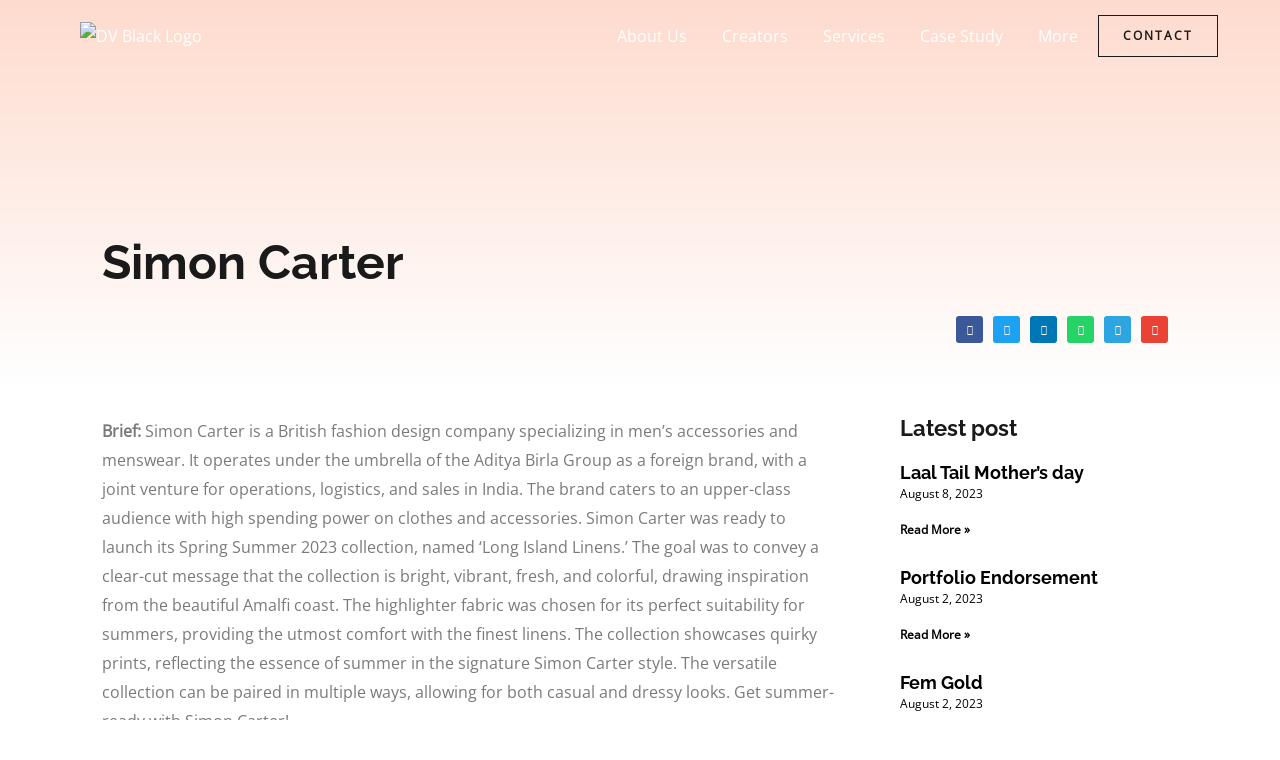

--- FILE ---
content_type: text/css
request_url: https://www.digitalvibes.io/wp-content/litespeed/css/3d2e8d41b08e619dab722078d0ed4dde.css?ver=ba7ee
body_size: 374
content:
.elementor-3856 .elementor-element.elementor-element-7463d37>.elementor-container>.elementor-column>.elementor-widget-wrap{align-content:center;align-items:center}.elementor-3856 .elementor-element.elementor-element-7463d37>.elementor-background-overlay{background-color:#FFF0;opacity:.5;transition:background 0.3s,border-radius 0.3s,opacity 0.3s}.elementor-3856 .elementor-element.elementor-element-7463d37{transition:background 0.3s,border 0.3s,border-radius 0.3s,box-shadow 0.3s;margin-top:0%;margin-bottom:-7%;z-index:9}.elementor-3856 .elementor-element.elementor-element-516e6dd{text-align:left;width:var(--container-widget-width,107.84%);max-width:107.84%;--container-widget-width:107.84%;--container-widget-flex-grow:0}.elementor-3856 .elementor-element.elementor-element-e45246a .elementor-menu-toggle{margin:0 auto}.elementor-3856 .elementor-element.elementor-element-e45246a .e--pointer-framed .elementor-item:before{border-width:1px}.elementor-3856 .elementor-element.elementor-element-e45246a .e--pointer-framed.e--animation-draw .elementor-item:before{border-width:0 0 1px 1px}.elementor-3856 .elementor-element.elementor-element-e45246a .e--pointer-framed.e--animation-draw .elementor-item:after{border-width:1px 1px 0 0}.elementor-3856 .elementor-element.elementor-element-e45246a .e--pointer-framed.e--animation-corners .elementor-item:before{border-width:1px 0 0 1px}.elementor-3856 .elementor-element.elementor-element-e45246a .e--pointer-framed.e--animation-corners .elementor-item:after{border-width:0 1px 1px 0}.elementor-3856 .elementor-element.elementor-element-e45246a .e--pointer-underline .elementor-item:after,.elementor-3856 .elementor-element.elementor-element-e45246a .e--pointer-overline .elementor-item:before,.elementor-3856 .elementor-element.elementor-element-e45246a .e--pointer-double-line .elementor-item:before,.elementor-3856 .elementor-element.elementor-element-e45246a .e--pointer-double-line .elementor-item:after{height:1px}.elementor-3856 .elementor-element.elementor-element-e45246a .elementor-nav-menu--main .elementor-item{padding-left:0;padding-right:0;padding-top:16px;padding-bottom:16px}.elementor-3856 .elementor-element.elementor-element-e45246a{--e-nav-menu-horizontal-menu-item-margin:calc( 35px / 2 );width:var(--container-widget-width,100%);max-width:100%;--container-widget-width:100%;--container-widget-flex-grow:0}.elementor-3856 .elementor-element.elementor-element-e45246a .elementor-nav-menu--main:not(.elementor-nav-menu--layout-horizontal) .elementor-nav-menu>li:not(:last-child){margin-bottom:35px}.elementor-3856 .elementor-element.elementor-element-e45246a .elementor-nav-menu--dropdown{border-radius:10px 10px 10px 10px}.elementor-3856 .elementor-element.elementor-element-e45246a .elementor-nav-menu--dropdown li:first-child a{border-top-left-radius:10px;border-top-right-radius:10px}.elementor-3856 .elementor-element.elementor-element-e45246a .elementor-nav-menu--dropdown li:last-child a{border-bottom-right-radius:10px;border-bottom-left-radius:10px}.elementor-3856 .elementor-element.elementor-element-e45246a .elementor-nav-menu--main .elementor-nav-menu--dropdown,.elementor-3856 .elementor-element.elementor-element-e45246a .elementor-nav-menu__container.elementor-nav-menu--dropdown{box-shadow:0 0 30px 0 rgb(0 0 0 / .1)}.elementor-3856 .elementor-element.elementor-element-601f7c4 .elementor-button{background-color:#fff0;border-style:solid;border-width:1px 1px 1px 1px}@media(min-width:768px){.elementor-3856 .elementor-element.elementor-element-ca8f00f{width:19.77%}.elementor-3856 .elementor-element.elementor-element-e4dc00f{width:69.563%}.elementor-3856 .elementor-element.elementor-element-a26cd74{width:10%}}@media(max-width:1024px) and (min-width:768px){.elementor-3856 .elementor-element.elementor-element-ca8f00f{width:73%}.elementor-3856 .elementor-element.elementor-element-e4dc00f{width:10%}.elementor-3856 .elementor-element.elementor-element-a26cd74{width:17%}}@media(max-width:1024px){.elementor-3856 .elementor-element.elementor-element-7463d37{margin-top:0em;margin-bottom:-7em}.elementor-3856 .elementor-element.elementor-element-e45246a{--nav-menu-icon-size:28px}}@media(max-width:767px){.elementor-3856 .elementor-element.elementor-element-ca8f00f{width:80%}.elementor-3856 .elementor-element.elementor-element-516e6dd{width:var(--container-widget-width,122.391px);max-width:122.391px;--container-widget-width:122.391px;--container-widget-flex-grow:0}.elementor-3856 .elementor-element.elementor-element-e4dc00f{width:20%}.elementor-3856 .elementor-element.elementor-element-e45246a{--nav-menu-icon-size:28px}}

--- FILE ---
content_type: text/css
request_url: https://www.digitalvibes.io/wp-content/litespeed/css/e2cd5ff687bda10721ac075c6a7b13b0.css?ver=c96c2
body_size: 369
content:
.elementor-3805 .elementor-element.elementor-element-963ce34>.elementor-container>.elementor-column>.elementor-widget-wrap{align-content:center;align-items:center}.elementor-3805 .elementor-element.elementor-element-963ce34:not(.elementor-motion-effects-element-type-background),.elementor-3805 .elementor-element.elementor-element-963ce34>.elementor-motion-effects-container>.elementor-motion-effects-layer{background-color:#000}.elementor-3805 .elementor-element.elementor-element-963ce34{transition:background 0.3s,border 0.3s,border-radius 0.3s,box-shadow 0.3s;padding:3em 0em 2em 0em}.elementor-3805 .elementor-element.elementor-element-963ce34>.elementor-background-overlay{transition:background 0.3s,border-radius 0.3s,opacity 0.3s}.elementor-3805 .elementor-element.elementor-element-8283d75>.elementor-container>.elementor-column>.elementor-widget-wrap{align-content:center;align-items:center}.elementor-3805 .elementor-element.elementor-element-310544b .elementor-icon-list-items:not(.elementor-inline-items) .elementor-icon-list-item:not(:last-child){padding-bottom:calc(21px/2)}.elementor-3805 .elementor-element.elementor-element-310544b .elementor-icon-list-items:not(.elementor-inline-items) .elementor-icon-list-item:not(:first-child){margin-top:calc(21px/2)}.elementor-3805 .elementor-element.elementor-element-310544b .elementor-icon-list-items.elementor-inline-items .elementor-icon-list-item{margin-right:calc(21px/2);margin-left:calc(21px/2)}.elementor-3805 .elementor-element.elementor-element-310544b .elementor-icon-list-items.elementor-inline-items{margin-right:calc(-21px/2);margin-left:calc(-21px/2)}body.rtl .elementor-3805 .elementor-element.elementor-element-310544b .elementor-icon-list-items.elementor-inline-items .elementor-icon-list-item:after{left:calc(-21px/2)}body:not(.rtl) .elementor-3805 .elementor-element.elementor-element-310544b .elementor-icon-list-items.elementor-inline-items .elementor-icon-list-item:after{right:calc(-21px/2)}.elementor-3805 .elementor-element.elementor-element-310544b .elementor-icon-list-icon i{color:#FD4401;transition:color 0.3s}.elementor-3805 .elementor-element.elementor-element-310544b .elementor-icon-list-icon svg{fill:#FD4401;transition:fill 0.3s}.elementor-3805 .elementor-element.elementor-element-310544b{--e-icon-list-icon-size:14px;--icon-vertical-offset:0px}.elementor-3805 .elementor-element.elementor-element-310544b .elementor-icon-list-text{transition:color 0.3s}.elementor-3805 .elementor-element.elementor-element-bd4b62c{--divider-border-style:solid;--divider-border-width:1px}.elementor-3805 .elementor-element.elementor-element-bd4b62c .elementor-divider-separator{width:100%}.elementor-3805 .elementor-element.elementor-element-bd4b62c .elementor-divider{padding-block-start:0;padding-block-end:0}.elementor-3805 .elementor-element.elementor-element-52c53db{text-align:left}.elementor-3805 .elementor-element.elementor-element-52c53db .elementor-heading-title{color:#FFF}.elementor-3805 .elementor-element.elementor-element-c73c81f{--grid-template-columns:repeat(0, auto);--icon-size:14px;--grid-column-gap:5px;--grid-row-gap:0px}.elementor-3805 .elementor-element.elementor-element-c73c81f .elementor-widget-container{text-align:right}.elementor-3805 .elementor-element.elementor-element-c73c81f .elementor-social-icon{background-color:#fff0}.elementor-3805 .elementor-element.elementor-element-4c4fdf3{--divider-border-style:solid;--divider-border-width:1px}.elementor-3805 .elementor-element.elementor-element-4c4fdf3 .elementor-divider-separator{width:100%}.elementor-3805 .elementor-element.elementor-element-4c4fdf3 .elementor-divider{padding-block-start:0;padding-block-end:0}.elementor-3805 .elementor-element.elementor-element-56264fb .elementor-icon-list-items:not(.elementor-inline-items) .elementor-icon-list-item:not(:last-child){padding-bottom:calc(21px/2)}.elementor-3805 .elementor-element.elementor-element-56264fb .elementor-icon-list-items:not(.elementor-inline-items) .elementor-icon-list-item:not(:first-child){margin-top:calc(21px/2)}.elementor-3805 .elementor-element.elementor-element-56264fb .elementor-icon-list-items.elementor-inline-items .elementor-icon-list-item{margin-right:calc(21px/2);margin-left:calc(21px/2)}.elementor-3805 .elementor-element.elementor-element-56264fb .elementor-icon-list-items.elementor-inline-items{margin-right:calc(-21px/2);margin-left:calc(-21px/2)}body.rtl .elementor-3805 .elementor-element.elementor-element-56264fb .elementor-icon-list-items.elementor-inline-items .elementor-icon-list-item:after{left:calc(-21px/2)}body:not(.rtl) .elementor-3805 .elementor-element.elementor-element-56264fb .elementor-icon-list-items.elementor-inline-items .elementor-icon-list-item:after{right:calc(-21px/2)}.elementor-3805 .elementor-element.elementor-element-56264fb .elementor-icon-list-icon i{transition:color 0.3s}.elementor-3805 .elementor-element.elementor-element-56264fb .elementor-icon-list-icon svg{transition:fill 0.3s}.elementor-3805 .elementor-element.elementor-element-56264fb{--e-icon-list-icon-size:14px;--icon-vertical-offset:0px}.elementor-3805 .elementor-element.elementor-element-56264fb .elementor-icon-list-text{transition:color 0.3s}@media(max-width:1024px){.elementor-3805 .elementor-element.elementor-element-963ce34{padding:2em 2em 1em 2em}.elementor-3805 .elementor-element.elementor-element-52c53db{text-align:center}.elementor-3805 .elementor-element.elementor-element-c73c81f .elementor-widget-container{text-align:center}}@media(max-width:767px){.elementor-3805 .elementor-element.elementor-element-963ce34{padding:2em 0em 1em 0em}}@media(min-width:768px){.elementor-3805 .elementor-element.elementor-element-bce365d{width:60%}.elementor-3805 .elementor-element.elementor-element-e91c6fa{width:70%}.elementor-3805 .elementor-element.elementor-element-e91e9e0{width:30%}.elementor-3805 .elementor-element.elementor-element-126bb7a{width:40%}}@media(max-width:1024px) and (min-width:768px){.elementor-3805 .elementor-element.elementor-element-bce365d{width:100%}.elementor-3805 .elementor-element.elementor-element-e91c6fa{width:100%}.elementor-3805 .elementor-element.elementor-element-e91e9e0{width:100%}.elementor-3805 .elementor-element.elementor-element-126bb7a{width:100%}}

--- FILE ---
content_type: text/css
request_url: https://www.digitalvibes.io/wp-content/litespeed/css/3be64a58fd2e6aa7d9f503e30cf410ca.css?ver=a0c09
body_size: 518
content:
.elementor-3952 .elementor-element.elementor-element-7607d3bf:not(.elementor-motion-effects-element-type-background),.elementor-3952 .elementor-element.elementor-element-7607d3bf>.elementor-motion-effects-container>.elementor-motion-effects-layer{background-image:url(https://www.digitalvibes.io/wp-content/uploads/2023/04/bg_header_6.png);background-position:top right;background-repeat:no-repeat;background-size:55% auto}.elementor-3952 .elementor-element.elementor-element-7607d3bf>.elementor-background-overlay{background-color:#fff0;background-image:linear-gradient(180deg,#FD4401 0%,#FFFFFF 100%);opacity:.2;transition:background 0.3s,border-radius 0.3s,opacity 0.3s}.elementor-3952 .elementor-element.elementor-element-7607d3bf{transition:background 0.3s,border 0.3s,border-radius 0.3s,box-shadow 0.3s;padding:14em 0em 0em 0em}.elementor-3952 .elementor-element.elementor-element-116d193a>.elementor-element-populated{padding:2em 2em 2em 2em}.elementor-3952 .elementor-element.elementor-element-9492327>.elementor-container>.elementor-column>.elementor-widget-wrap{align-content:center;align-items:center}.elementor-3952 .elementor-element.elementor-element-67369459{--alignment:right;--grid-side-margin:10px;--grid-column-gap:10px;--grid-row-gap:10px;--grid-bottom-margin:10px}.elementor-3952 .elementor-element.elementor-element-67369459 .elementor-share-btn{font-size:calc(0.6px * 10)}.elementor-3952 .elementor-element.elementor-element-2ae9a6f4{margin-top:0;margin-bottom:0;padding:0em 0em 0em 0em}.elementor-3952 .elementor-element.elementor-element-5843315f>.elementor-element-populated{padding:2em 2em 2em 2em}.elementor-3952 .elementor-element.elementor-element-b3a706f{--divider-border-style:solid;--divider-border-width:1px}.elementor-3952 .elementor-element.elementor-element-b3a706f .elementor-divider-separator{width:100%}.elementor-3952 .elementor-element.elementor-element-b3a706f .elementor-divider{padding-block-start:15px;padding-block-end:15px}.elementor-3952 .elementor-element.elementor-element-11e6858c>.elementor-element-populated{padding:2em 2em 2em 2em}.elementor-3952 .elementor-element.elementor-element-58a41fd3 .elementor-posts-container .elementor-post__thumbnail{padding-bottom:calc(1 * 100%)}.elementor-3952 .elementor-element.elementor-element-58a41fd3:after{content:"1"}.elementor-3952 .elementor-element.elementor-element-58a41fd3 .elementor-post__thumbnail__link{width:25%}.elementor-3952 .elementor-element.elementor-element-58a41fd3{--grid-column-gap:21px;--grid-row-gap:21px}.elementor-3952 .elementor-element.elementor-element-58a41fd3 .elementor-post__thumbnail{border-radius:10px 10px 10px 10px}.elementor-3952 .elementor-element.elementor-element-58a41fd3.elementor-posts--thumbnail-left .elementor-post__thumbnail__link{margin-right:17px}.elementor-3952 .elementor-element.elementor-element-58a41fd3.elementor-posts--thumbnail-right .elementor-post__thumbnail__link{margin-left:17px}.elementor-3952 .elementor-element.elementor-element-58a41fd3.elementor-posts--thumbnail-top .elementor-post__thumbnail__link{margin-bottom:17px}.elementor-3952 .elementor-element.elementor-element-58a41fd3 .elementor-post__title,.elementor-3952 .elementor-element.elementor-element-58a41fd3 .elementor-post__title a{color:#000}.elementor-3952 .elementor-element.elementor-element-58a41fd3 .elementor-post__meta-data{color:#000}.elementor-3952 .elementor-element.elementor-element-58a41fd3 .elementor-post__meta-data span:before{color:#000}.elementor-3952 .elementor-element.elementor-element-58a41fd3 .elementor-post__read-more{color:#000}.elementor-3952 .elementor-element.elementor-element-58a41fd3 .elementor-pagination{text-align:center}body:not(.rtl) .elementor-3952 .elementor-element.elementor-element-58a41fd3 .elementor-pagination .page-numbers:not(:first-child){margin-left:calc(10px/2)}body:not(.rtl) .elementor-3952 .elementor-element.elementor-element-58a41fd3 .elementor-pagination .page-numbers:not(:last-child){margin-right:calc(10px/2)}body.rtl .elementor-3952 .elementor-element.elementor-element-58a41fd3 .elementor-pagination .page-numbers:not(:first-child){margin-right:calc(10px/2)}body.rtl .elementor-3952 .elementor-element.elementor-element-58a41fd3 .elementor-pagination .page-numbers:not(:last-child){margin-left:calc(10px/2)}@media(max-width:1024px){.elementor-3952 .elementor-element.elementor-element-7607d3bf:not(.elementor-motion-effects-element-type-background),.elementor-3952 .elementor-element.elementor-element-7607d3bf>.elementor-motion-effects-container>.elementor-motion-effects-layer{background-size:80% auto}.elementor-3952 .elementor-element.elementor-element-7607d3bf{padding:10em 0em 0em 0em}.elementor-3952 .elementor-element.elementor-element-67369459{--grid-side-margin:10px;--grid-column-gap:10px;--grid-row-gap:10px;--grid-bottom-margin:10px}.elementor-3952 .elementor-element.elementor-element-2ae9a6f4{padding:0em 0em 3em 0em}}@media(max-width:767px){.elementor-3952 .elementor-element.elementor-element-7607d3bf:not(.elementor-motion-effects-element-type-background),.elementor-3952 .elementor-element.elementor-element-7607d3bf>.elementor-motion-effects-container>.elementor-motion-effects-layer{background-size:50% auto}.elementor-3952 .elementor-element.elementor-element-67369459{--alignment:left}.elementor-3952 .elementor-element.elementor-element-67369459{--grid-side-margin:10px;--grid-column-gap:10px;--grid-row-gap:10px;--grid-bottom-margin:10px}.elementor-3952 .elementor-element.elementor-element-58a41fd3 .elementor-posts-container .elementor-post__thumbnail{padding-bottom:calc(1 * 100%)}.elementor-3952 .elementor-element.elementor-element-58a41fd3:after{content:"1"}.elementor-3952 .elementor-element.elementor-element-58a41fd3 .elementor-post__thumbnail__link{width:25%}}@media(min-width:768px){.elementor-3952 .elementor-element.elementor-element-116d193a{width:100%}.elementor-3952 .elementor-element.elementor-element-5843315f{width:70%}.elementor-3952 .elementor-element.elementor-element-11e6858c{width:29.333%}}@media(max-width:1024px) and (min-width:768px){.elementor-3952 .elementor-element.elementor-element-5843315f{width:100%}.elementor-3952 .elementor-element.elementor-element-11e6858c{width:100%}}

--- FILE ---
content_type: application/x-javascript
request_url: https://www.digitalvibes.io/wp-content/litespeed/js/a3391aaceb0f460c56ac3ab68c937898.js?ver=37f52
body_size: 10389
content:
"use strict";function _classCallCheck(t,e){if(!(t instanceof e))throw new TypeError("Cannot call a class as a function")}var _extends=Object.assign||function(t){for(var e=1;e<arguments.length;e++){var n=arguments[e];for(var i in n)Object.prototype.hasOwnProperty.call(n,i)&&(t[i]=n[i])}return t},_createClass=function(){function t(t,e){for(var n=0;n<e.length;n++){var i=e[n];i.enumerable=i.enumerable||!1,i.configurable=!0,"value"in i&&(i.writable=!0),Object.defineProperty(t,i.key,i)}}return function(e,n,i){return n&&t(e.prototype,n),i&&t(e,i),e}}(),_typeof="function"==typeof Symbol&&"symbol"==typeof Symbol.iterator?function(t){return typeof t}:function(t){return t&&"function"==typeof Symbol&&t.constructor===Symbol&&t!==Symbol.prototype?"symbol":typeof t};!function(t,e){"function"==typeof define&&define.amd?define([],e):"object"===("undefined"==typeof exports?"undefined":_typeof(exports))?module.exports=e():t.LazyLoad=e()}(window,function(){var t=!("onscroll"in window)||/glebot/.test(navigator.userAgent),e=function(t){return t.getBoundingClientRect().top+window.pageYOffset-t.ownerDocument.documentElement.clientTop},n=function(t,n,i){return(n===window?window.innerHeight+window.pageYOffset:e(n)+n.offsetHeight)<=e(t)-i},i=function(t){return t.getBoundingClientRect().left+window.pageXOffset-t.ownerDocument.documentElement.clientLeft},o=function(t,e,n){var o=window.innerWidth;return(e===window?o+window.pageXOffset:i(e)+o)<=i(t)-n},r=function(t,n,i){return(n===window?window.pageYOffset:e(n))>=e(t)+i+t.offsetHeight},a=function(t,e,n){return(e===window?window.pageXOffset:i(e))>=i(t)+n+t.offsetWidth},s=function(t,e,i){return!(n(t,e,i)||r(t,e,i)||o(t,e,i)||a(t,e,i))},u=function(t,e){t&&t(e)},l=function(t){var e=new m(t),n=new CustomEvent("LazyLoad::Initialized",{detail:{instance:e}});window.dispatchEvent(n)},c={elements_selector:"img",container:window,threshold:300,throttle:150,data_src:"original",data_srcset:"original-set",class_loading:"loading",class_loaded:"loaded",class_error:"error",class_initial:"initial",skip_invisible:!0,callback_load:null,callback_error:null,callback_set:null,callback_processed:null},m=function(){function e(t){_classCallCheck(this,e),this._settings=_extends({},c,t),this._queryOriginNode=this._settings.container===window?document:this._settings.container,this._previousLoopTime=0,this._loopTimeout=null,this._boundHandleScroll=this.handleScroll.bind(this),this._isFirstLoop=!0,window.addEventListener("resize",this._boundHandleScroll),this.update()}return _createClass(e,[{key:"_setSourcesForPicture",value:function(t,e){var n=t.parentElement;if("PICTURE"===n.tagName)for(var i=0;i<n.children.length;i++){var o=n.children[i];if("SOURCE"===o.tagName){var r=o.getAttribute("data-"+e);r&&o.setAttribute("srcset",r)}}}},{key:"_setSources",value:function(t,e,n){var i=t.tagName,o=t.getAttribute("data-"+n);if("IMG"===i){this._setSourcesForPicture(t,e);var r=t.getAttribute("data-"+e);return r&&t.setAttribute("srcset",r),void(o&&t.setAttribute("src",o))}if("IFRAME"===i)return void(o&&t.setAttribute("src",o));o&&(t.style.backgroundImage="url("+o+")")}},{key:"_showOnAppear",value:function(t){var e=this._settings,n=function n(){e&&(t.removeEventListener("load",i),t.removeEventListener("error",n),t.classList.remove(e.class_loading),t.classList.add(e.class_error),u(e.callback_error,t))},i=function i(){e&&(t.classList.remove(e.class_loading),t.classList.add(e.class_loaded),t.removeEventListener("load",i),t.removeEventListener("error",n),u(e.callback_load,t))};"IMG"!==t.tagName&&"IFRAME"!==t.tagName||(t.addEventListener("load",i),t.addEventListener("error",n),t.classList.add(e.class_loading)),this._setSources(t,e.data_srcset,e.data_src),u(e.callback_set,t)}},{key:"_loopThroughElements",value:function(){var e=this._settings,n=this._elements,i=n?n.length:0,o=void 0,r=[],a=this._isFirstLoop;for(o=0;o<i;o++){var l=n[o];e.skip_invisible&&null===l.offsetParent||(t||s(l,e.container,e.threshold))&&(a&&l.classList.add(e.class_initial),this._showOnAppear(l),r.push(o),l.wasProcessed=!0)}for(;r.length>0;)n.splice(r.pop(),1),u(e.callback_processed,n.length);0===i&&this._stopScrollHandler(),a&&(this._isFirstLoop=!1)}},{key:"_purgeElements",value:function(){var t=this._elements,e=t.length,n=void 0,i=[];for(n=0;n<e;n++){t[n].wasProcessed&&i.push(n)}for(;i.length>0;)t.splice(i.pop(),1)}},{key:"_startScrollHandler",value:function(){this._isHandlingScroll||(this._isHandlingScroll=!0,this._settings.container.addEventListener("scroll",this._boundHandleScroll))}},{key:"_stopScrollHandler",value:function(){this._isHandlingScroll&&(this._isHandlingScroll=!1,this._settings.container.removeEventListener("scroll",this._boundHandleScroll))}},{key:"handleScroll",value:function(){var t=this,e=this._settings.throttle;0!==e?function(){var n=function(){(new Date).getTime()},i=n(),o=e-(i-t._previousLoopTime);o<=0||o>e?(t._loopTimeout&&(clearTimeout(t._loopTimeout),t._loopTimeout=null),t._previousLoopTime=i,t._loopThroughElements()):t._loopTimeout||(t._loopTimeout=setTimeout(function(){this._previousLoopTime=n(),this._loopTimeout=null,this._loopThroughElements()}.bind(t),o))}():this._loopThroughElements()}},{key:"update",value:function(){this._elements=Array.prototype.slice.call(this._queryOriginNode.querySelectorAll(this._settings.elements_selector)),this._purgeElements(),this._loopThroughElements(),this._startScrollHandler()}},{key:"destroy",value:function(){window.removeEventListener("resize",this._boundHandleScroll),this._loopTimeout&&(clearTimeout(this._loopTimeout),this._loopTimeout=null),this._stopScrollHandler(),this._elements=null,this._queryOriginNode=null,this._settings=null}}]),e}(),d=window.lazyLoadOptions;return d&&function(t){var e=t.length;if(e)for(var n=0;n<e;n++)l(t[n]);else l(t)}(d),m}),function(t,e){"function"==typeof define&&define.amd?define("ev-emitter/ev-emitter",e):"object"==typeof module&&module.exports?module.exports=e():t.EvEmitter=e()}("undefined"!=typeof window?window:this,function(){function t(){}var e=t.prototype;return e.on=function(t,e){if(t&&e){var n=this._events=this._events||{},i=n[t]=n[t]||[];return-1==i.indexOf(e)&&i.push(e),this}},e.once=function(t,e){if(t&&e){this.on(t,e);var n=this._onceEvents=this._onceEvents||{};return(n[t]=n[t]||{})[e]=!0,this}},e.off=function(t,e){var n=this._events&&this._events[t];if(n&&n.length){var i=n.indexOf(e);return-1!=i&&n.splice(i,1),this}},e.emitEvent=function(t,e){var n=this._events&&this._events[t];if(n&&n.length){var i=0,o=n[i];e=e||[];for(var r=this._onceEvents&&this._onceEvents[t];o;){var a=r&&r[o];a&&(this.off(t,o),delete r[o]),o.apply(this,e),i+=a?0:1,o=n[i]}return this}},e.allOff=e.removeAllListeners=function(){delete this._events,delete this._onceEvents},t}),function(t,e){"function"==typeof define&&define.amd?define(["ev-emitter/ev-emitter"],function(n){return e(t,n)}):"object"==typeof module&&module.exports?module.exports=e(t,require("ev-emitter")):t.imagesLoaded=e(t,t.EvEmitter)}("undefined"!=typeof window?window:this,function(t,e){function n(t,e){for(var n in e)t[n]=e[n];return t}function i(t){var e=[];if(Array.isArray(t))e=t;else if("number"==typeof t.length)for(var n=0;n<t.length;n++)e.push(t[n]);else e.push(t);return e}function o(t,e,r){if(!(this instanceof o))return new o(t,e,r);"string"==typeof t&&(t=document.querySelectorAll(t)),this.elements=i(t),this.options=n({},this.options),"function"==typeof e?r=e:n(this.options,e),r&&this.on("always",r),this.getImages(),s&&(this.jqDeferred=new s.Deferred),setTimeout(function(){this.check()}.bind(this))}function r(t){this.img=t}function a(t,e){this.url=t,this.element=e,this.img=new Image}var s=t.jQuery,u=t.console;o.prototype=Object.create(e.prototype),o.prototype.options={},o.prototype.getImages=function(){this.images=[],this.elements.forEach(this.addElementImages,this)},o.prototype.addElementImages=function(t){"IMG"==t.nodeName&&this.addImage(t),!0===this.options.background&&this.addElementBackgroundImages(t);var e=t.nodeType;if(e&&l[e]){for(var n=t.querySelectorAll("img"),i=0;i<n.length;i++){var o=n[i];this.addImage(o)}if("string"==typeof this.options.background){var r=t.querySelectorAll(this.options.background);for(i=0;i<r.length;i++){var a=r[i];this.addElementBackgroundImages(a)}}}};var l={1:!0,9:!0,11:!0};return o.prototype.addElementBackgroundImages=function(t){var e=getComputedStyle(t);if(e)for(var n=/url\((['"])?(.*?)\1\)/gi,i=n.exec(e.backgroundImage);null!==i;){var o=i&&i[2];o&&this.addBackground(o,t),i=n.exec(e.backgroundImage)}},o.prototype.addImage=function(t){var e=new r(t);this.images.push(e)},o.prototype.addBackground=function(t,e){var n=new a(t,e);this.images.push(n)},o.prototype.check=function(){function t(t,n,i){setTimeout(function(){e.progress(t,n,i)})}var e=this;if(this.progressedCount=0,this.hasAnyBroken=!1,!this.images.length)return void this.complete();this.images.forEach(function(e){e.once("progress",t),e.check()})},o.prototype.progress=function(t,e,n){this.progressedCount++,this.hasAnyBroken=this.hasAnyBroken||!t.isLoaded,this.emitEvent("progress",[this,t,e]),this.jqDeferred&&this.jqDeferred.notify&&this.jqDeferred.notify(this,t),this.progressedCount==this.images.length&&this.complete(),this.options.debug&&u&&u.log("progress: "+n,t,e)},o.prototype.complete=function(){var t=this.hasAnyBroken?"fail":"done";if(this.isComplete=!0,this.emitEvent(t,[this]),this.emitEvent("always",[this]),this.jqDeferred){var e=this.hasAnyBroken?"reject":"resolve";this.jqDeferred[e](this)}},r.prototype=Object.create(e.prototype),r.prototype.check=function(){if(this.getIsImageComplete())return void this.confirm(0!==this.img.naturalWidth,"naturalWidth");this.proxyImage=new Image,this.proxyImage.addEventListener("load",this),this.proxyImage.addEventListener("error",this),this.img.addEventListener("load",this),this.img.addEventListener("error",this),this.proxyImage.src=this.img.src},r.prototype.getIsImageComplete=function(){return this.img.complete&&void 0!==this.img.naturalWidth},r.prototype.confirm=function(t,e){this.isLoaded=t,this.emitEvent("progress",[this,this.img,e])},r.prototype.handleEvent=function(t){var e="on"+t.type;this[e]&&this[e](t)},r.prototype.onload=function(){this.confirm(!0,"onload"),this.unbindEvents()},r.prototype.onerror=function(){this.confirm(!1,"onerror"),this.unbindEvents()},r.prototype.unbindEvents=function(){this.proxyImage.removeEventListener("load",this),this.proxyImage.removeEventListener("error",this),this.img.removeEventListener("load",this),this.img.removeEventListener("error",this)},a.prototype=Object.create(r.prototype),a.prototype.check=function(){this.img.addEventListener("load",this),this.img.addEventListener("error",this),this.img.src=this.url,this.getIsImageComplete()&&(this.confirm(0!==this.img.naturalWidth,"naturalWidth"),this.unbindEvents())},a.prototype.unbindEvents=function(){this.img.removeEventListener("load",this),this.img.removeEventListener("error",this)},a.prototype.confirm=function(t,e){this.isLoaded=t,this.emitEvent("progress",[this,this.element,e])},o.makeJQueryPlugin=function(e){(e=e||t.jQuery)&&(s=e,s.fn.imagesLoaded=function(t,e){return new o(this,t,e).jqDeferred.promise(s(this))})},o.makeJQueryPlugin(),o}),function(t,e){"function"==typeof define&&define.amd?define([],e):"object"==typeof module&&module.exports?module.exports=e():t.anime=e()}(this,function(){var t,e={duration:1e3,delay:0,loop:!1,autoplay:!0,direction:"normal",easing:"easeOutElastic",elasticity:400,round:!1,begin:void 0,update:void 0,complete:void 0},n=["translateX","translateY","translateZ","rotate","rotateX","rotateY","rotateZ","scale","scaleX","scaleY","scaleZ","skewX","skewY"],i={arr:function(t){return Array.isArray(t)},obj:function(t){return Object.prototype.toString.call(t).indexOf("Object")>-1},svg:function(t){return t instanceof SVGElement},dom:function(t){return t.nodeType||i.svg(t)},num:function(t){return!isNaN(parseInt(t))},str:function(t){return"string"==typeof t},fnc:function(t){return"function"==typeof t},und:function(t){return void 0===t},nul:function(t){return"null"==typeof t},hex:function(t){return/(^#[0-9A-F]{6}$)|(^#[0-9A-F]{3}$)/i.test(t)},rgb:function(t){return/^rgb/.test(t)},hsl:function(t){return/^hsl/.test(t)},col:function(t){return i.hex(t)||i.rgb(t)||i.hsl(t)}},o=function(){var t={},e=["Quad","Cubic","Quart","Quint","Expo"],n={Sine:function(t){return 1-Math.cos(t*Math.PI/2)},Circ:function(t){return 1-Math.sqrt(1-t*t)},Elastic:function(t,e){if(0===t||1===t)return t;var n=1-Math.min(e,998)/1e3,i=t/1,o=i-1,r=n/(2*Math.PI)*Math.asin(1);return-Math.pow(2,10*o)*Math.sin((o-r)*(2*Math.PI)/n)},Back:function(t){return t*t*(3*t-2)},Bounce:function(t){for(var e,n=4;t<((e=Math.pow(2,--n))-1)/11;);return 1/Math.pow(4,3-n)-7.5625*Math.pow((3*e-2)/22-t,2)}};return e.forEach(function(t,e){n[t]=function(t){return Math.pow(t,e+2)}}),Object.keys(n).forEach(function(e){var i=n[e];t["easeIn"+e]=i,t["easeOut"+e]=function(t,e){return 1-i(1-t,e)},t["easeInOut"+e]=function(t,e){return t<.5?i(2*t,e)/2:1-i(-2*t+2,e)/2},t["easeOutIn"+e]=function(t,e){return t<.5?(1-i(1-2*t,e))/2:(i(2*t-1,e)+1)/2}}),t.linear=function(t){return t},t}(),r=function(t){return i.str(t)?t:t+""},a=function(t){return t.replace(/([a-z])([A-Z])/g,"$1-$2").toLowerCase()},s=function(t){if(i.col(t))return!1;try{return document.querySelectorAll(t)}catch(t){return!1}},u=function(t,e){return Math.floor(Math.random()*(e-t+1))+t},l=function(t){return t.reduce(function(t,e){return t.concat(i.arr(e)?l(e):e)},[])},c=function(t){return i.arr(t)?t:(i.str(t)&&(t=s(t)||t),t instanceof NodeList||t instanceof HTMLCollection?[].slice.call(t):[t])},m=function(t,e){return t.some(function(t){return t===e})},d=function(t,e){var n={};return t.forEach(function(t){var i=JSON.stringify(e.map(function(e){return t[e]}));n[i]=n[i]||[],n[i].push(t)}),Object.keys(n).map(function(t){return n[t]})},f=function(t){return t.filter(function(t,e,n){return n.indexOf(t)===e})},h=function(t){var e={};for(var n in t)e[n]=t[n];return e},p=function(t,e){for(var n in e)t[n]=i.und(t[n])?e[n]:t[n];return t},v=function(t){var e=/^#?([a-f\d])([a-f\d])([a-f\d])$/i,t=t.replace(e,function(t,e,n,i){return e+e+n+n+i+i}),n=/^#?([a-f\d]{2})([a-f\d]{2})([a-f\d]{2})$/i.exec(t);return"rgb("+parseInt(n[1],16)+","+parseInt(n[2],16)+","+parseInt(n[3],16)+")"},g=function(t){var e,n,i,t=/hsl\((\d+),\s*([\d.]+)%,\s*([\d.]+)%\)/g.exec(t),o=parseInt(t[1])/360,r=parseInt(t[2])/100,a=parseInt(t[3])/100,s=function(t,e,n){return n<0&&(n+=1),n>1&&(n-=1),n<1/6?t+6*(e-t)*n:n<.5?e:n<2/3?t+(e-t)*(2/3-n)*6:t};if(0==r)e=n=i=a;else{var u=a<.5?a*(1+r):a+r-a*r,l=2*a-u;e=s(l,u,o+1/3),n=s(l,u,o),i=s(l,u,o-1/3)}return"rgb("+255*e+","+255*n+","+255*i+")"},y=function(t){return i.rgb(t)?t:i.hex(t)?v(t):i.hsl(t)?g(t):void 0},x=function(t){return/([\+\-]?[0-9|auto\.]+)(%|px|pt|em|rem|in|cm|mm|ex|pc|vw|vh|deg)?/.exec(t)[2]},_=function(t,e,n){return x(e)?e:t.indexOf("translate")>-1?x(n)?e+x(n):e+"px":t.indexOf("rotate")>-1||t.indexOf("skew")>-1?e+"deg":e},w=function(t,e){if(e in t.style)return getComputedStyle(t).getPropertyValue(a(e))||"0"},b=function(t,e){var n=e.indexOf("scale")>-1?1:0,i=t.style.transform;if(!i)return n;for(var o=/(\w+)\((.+?)\)/g,r=[],a=[],s=[];r=o.exec(i);)a.push(r[1]),s.push(r[2]);var u=s.filter(function(t,n){return a[n]===e});return u.length?u[0]:n},E=function(t,e){return i.dom(t)&&m(n,e)?"transform":i.dom(t)&&(t.getAttribute(e)||i.svg(t)&&t[e])?"attribute":i.dom(t)&&"transform"!==e&&w(t,e)?"css":i.nul(t[e])||i.und(t[e])?void 0:"object"},O=function(t,e){switch(E(t,e)){case"transform":return b(t,e);case"css":return w(t,e);case"attribute":return t.getAttribute(e)}return t[e]||0},A=function(t,e,n){if(i.col(e))return y(e);if(x(e))return e;var o=x(x(t.to)?t.to:t.from);return!o&&n&&(o=x(n)),o?e+o:e},k=function(t){var e=/-?\d*\.?\d+/g;return{original:t,numbers:r(t).match(e)?r(t).match(e).map(Number):[0],strings:r(t).split(e)}},z=function(t,e,n){return e.reduce(function(e,i,o){var i=i||n[o-1];return e+t[o-1]+i})},L=function(t){var t=t?l(i.arr(t)?t.map(c):c(t)):[];return t.map(function(t,e){return{target:t,id:e}})},I=function(t,n){var o=[];for(var r in t)if(!e.hasOwnProperty(r)&&"targets"!==r){var a=i.obj(t[r])?h(t[r]):{value:t[r]};a.name=r,o.push(p(a,n))}return o},M=function(t,e,n,o){var r=c(i.fnc(n)?n(t,o):n);return{from:r.length>1?r[0]:O(t,e),to:r.length>1?r[1]:r[0]}},T=function(t,e,n,i){var o={};if("transform"===n)o.from=t+"("+_(t,e.from,e.to)+")",o.to=t+"("+_(t,e.to)+")";else{var r="css"===n?w(i,t):void 0;o.from=A(e,e.from,r),o.to=A(e,e.to,r)}return{from:k(o.from),to:k(o.to)}},C=function(t,e){var n=[];return t.forEach(function(o,r){var a=o.target;return e.forEach(function(e){var s=E(a,e.name);if(s){var u=M(a,e.name,e.value,r),l=h(e);l.animatables=o,l.type=s,l.from=T(e.name,u,l.type,a).from,l.to=T(e.name,u,l.type,a).to,l.round=i.col(u.from)||l.round?1:0,l.delay=(i.fnc(l.delay)?l.delay(a,r,t.length):l.delay)/R.speed,l.duration=(i.fnc(l.duration)?l.duration(a,r,t.length):l.duration)/R.speed,n.push(l)}})}),n},S=function(t,e){var n=C(t,e);return d(n,["name","from","to","delay","duration"]).map(function(t){var e=h(t[0]);return e.animatables=t.map(function(t){return t.animatables}),e.totalDuration=e.delay+e.duration,e})},D=function(t,e){t.tweens.forEach(function(n){var i=n.to,o=n.from,r=t.duration-(n.delay+n.duration);n.from=i,n.to=o,e&&(n.delay=r)}),t.reversed=!t.reversed},W=function(t){if(t.length)return Math.max.apply(Math,t.map(function(t){return t.totalDuration}))},j=function(t){var e=[],n=[];return t.tweens.forEach(function(t){"css"!==t.type&&"transform"!==t.type||(e.push("css"===t.type?a(t.name):"transform"),t.animatables.forEach(function(t){n.push(t.target)}))}),{properties:f(e).join(", "),elements:f(n)}},F=function(t){var e=j(t);e.elements.forEach(function(t){t.style.willChange=e.properties})},P=function(t){j(t).elements.forEach(function(t){t.style.removeProperty("will-change")})},q=function(t){var e=i.str(t)?s(t)[0]:t;return{path:e,value:e.getTotalLength()}},Q=function(t,e){var n=t.path,i=t.value*e,o=function(o){var r=o||0,a=e>1?t.value+r:i+r;return n.getPointAtLength(a)},r=o(),a=o(-1),s=o(1);switch(t.name){case"translateX":return r.x;case"translateY":return r.y;case"rotate":return 180*Math.atan2(s.y-a.y,s.x-a.x)/Math.PI}},Y=function(t,e){var n=Math.min(Math.max(e-t.delay,0),t.duration),i=n/t.duration,r=t.to.numbers.map(function(e,n){var r=t.from.numbers[n],a=o[t.easing](i,t.elasticity),s=t.path?Q(t,a):r+a*(e-r);return s=t.round?Math.round(s*t.round)/t.round:s});return z(r,t.to.strings,t.from.strings)},N=function(e,n){var i;e.currentTime=n,e.progress=n/e.duration*100;for(var o=0;o<e.tweens.length;o++){var r=e.tweens[o];r.currentValue=Y(r,n);for(var a=r.currentValue,s=0;s<r.animatables.length;s++){var u=r.animatables[s],l=u.id,c=u.target,m=r.name;switch(r.type){case"css":c.style[m]=a;break;case"attribute":c.setAttribute(m,a);break;case"object":c[m]=a;break;case"transform":i||(i={}),i[l]||(i[l]=[]),i[l].push(a)}}}if(i){t||(t=(w(document.body,"transform")?"":"-webkit-")+"transform");for(var o in i)e.animatables[o].target.style[t]=i[o].join(" ")}e.settings.update&&e.settings.update(e)},X=function(t){var n={};return n.animatables=L(t.targets),n.settings=p(t,e),n.properties=I(t,n.settings),n.tweens=S(n.animatables,n.properties),n.duration=W(n.tweens)||t.duration,n.currentTime=0,n.progress=0,n.ended=!1,n},H=[],B=0,Z=function(){var t=function(){B=requestAnimationFrame(e)},e=function(e){if(H.length){for(var n=0;n<H.length;n++)H[n].tick(e);t()}else cancelAnimationFrame(B),B=0};return t}(),R=function(t){var e=X(t),n={};return e.tick=function(t){e.ended=!1,n.start||(n.start=t),n.current=Math.min(Math.max(n.last+t-n.start,0),e.duration),N(e,n.current);var o=e.settings;o.begin&&n.current>=o.delay&&(o.begin(e),o.begin=void 0),n.current>=e.duration&&(o.loop?(n.start=t,"alternate"===o.direction&&D(e,!0),i.num(o.loop)&&o.loop--):(e.ended=!0,e.pause(),o.complete&&o.complete(e)),n.last=0)},e.seek=function(t){N(e,t/100*e.duration)},e.pause=function(){P(e);var t=H.indexOf(e);t>-1&&H.splice(t,1)},e.play=function(t){e.pause(),t&&(e=p(X(p(t,e.settings)),e)),n.start=0,n.last=e.ended?0:e.currentTime;var i=e.settings;"reverse"===i.direction&&D(e),"alternate"!==i.direction||i.loop||(i.loop=1),F(e),H.push(e),B||Z()},e.restart=function(){e.reversed&&D(e),e.pause(),e.seek(0),e.play()},e.settings.autoplay&&e.play(),e},V=function(t){for(var e=l(i.arr(t)?t.map(c):c(t)),n=H.length-1;n>=0;n--)for(var o=H[n],r=o.tweens,a=r.length-1;a>=0;a--)for(var s=r[a].animatables,u=s.length-1;u>=0;u--)m(e,s[u].target)&&(s.splice(u,1),s.length||r.splice(a,1),r.length||o.pause())};return R.version="1.1.1",R.speed=1,R.list=H,R.remove=V,R.easings=o,R.getValue=O,R.path=q,R.random=u,R}),function(t){function e(t){return new RegExp("(^|\\s+)"+t+"(\\s+|$)")}function n(t,e){(i(t,e)?r:o)(t,e)}var i,o,r;"classList"in document.documentElement?(i=function(t,e){return t.classList.contains(e)},o=function(t,e){t.classList.add(e)},r=function(t,e){t.classList.remove(e)}):(i=function(t,n){return e(n).test(t.className)},o=function(t,e){i(t,e)||(t.className=t.className+" "+e)},r=function(t,n){t.className=t.className.replace(e(n)," ")});var a={hasClass:i,addClass:o,removeClass:r,toggleClass:n,has:i,add:o,remove:r,toggle:n};"function"==typeof define&&define.amd?define(a):"object"==typeof exports?module.exports=a:t.classie=a}(window),function(t){function e(){var e=u.clientHeight,n=t.innerHeight;return e<n?n:e}function n(){return t.pageYOffset||u.scrollTop}function i(t){var e=0,n=0;do{isNaN(t.offsetTop)||(e+=t.offsetTop),isNaN(t.offsetLeft)||(n+=t.offsetLeft)}while(t=t.offsetParent);return{top:e,left:n}}function o(t,o){var r=t.offsetHeight,a=n(),s=a+e(),u=i(t).top,l=u+r,o=o||0;return u+r*o<=s&&l-r*o>=a}function r(t,e){for(var n in e)e.hasOwnProperty(n)&&(t[n]=e[n]);return t}function a(){var t=this;this.didScroll||(this.didScroll=!0,setTimeout(function(){t._scrollPage()},60))}function s(t,e){this.el=t,this.options=r(this.defaults,e),this._onScrollFn=a.bind(this),this._init()}var u=t.document.documentElement;if(navigator.appVersion.indexOf("MSIE 8")>0){var l=Array.prototype.slice;Array.prototype.slice=function(){if(this instanceof Array)return l.apply(this,arguments);for(var t=[],e=arguments.length>=1?arguments[0]:0,n=arguments.length>=2?arguments[1]:this.length,i=e;i<n;i++)t.push(this[i]);return t}}Function.prototype.bind||(Function.prototype.bind=function(t){if("function"!=typeof this)throw new TypeError("Function.prototype.bind - what is trying to be bound is not callable");var e=Array.prototype.slice.call(arguments,1),n=this,i=function(){},o=function(){return n.apply(this instanceof i?this:t,e.concat(Array.prototype.slice.call(arguments)))};return i.prototype=this.prototype,o.prototype=new i,o}),s.prototype={defaults:{minDuration:0,maxDuration:0,viewportFactor:0},_init:function(){this.items=Array.prototype.slice.call(jQuery(this.el).find(".ultimate-grid-item").get()),this.itemsCount=this.items.length,this.itemsRenderedCount=0,this.didScroll=!1;var e=this,n=new Isotope(e.el,{itemSelector:".ultimate-grid-item",layoutMode:"masonry",transitionDuration:0});e.items.forEach(function(t,n){o(t)&&(e._checkTotalRendered(),classie.add(t,"shown"))}),t.addEventListener("scroll",e._onScrollFn,!1),t.addEventListener("resize",function(){e._resizeHandler()},!1),this.items.forEach(function(t,e){imagesLoaded(t,function(){n.layout()})}),jQuery(this.el).on("ultimate_lazy_loaded",function(){n.layout()})},_scrollPage:function(){var t=this,i=jQuery(t.el).offset().top;this.items.forEach(function(r,a){classie.has(r,"shown")||classie.has(r,"animate")||!o(r,t.options.viewportFactor)||setTimeout(function(){var o=n()-i+e()/2;if(t.el.style.WebkitPerspectiveOrigin="50% "+o+"px",t.el.style.MozPerspectiveOrigin="50% "+o+"px",t.el.style.perspectiveOrigin="50% "+o+"px",t._checkTotalRendered(),t.options.minDuration&&t.options.maxDuration){var a=Math.random()*(t.options.maxDuration-t.options.minDuration)+t.options.minDuration+"s";r.style.WebkitAnimationDuration=a,r.style.MozAnimationDuration=a,r.style.animationDuration=a}classie.add(r,"animate")},25)}),this.didScroll=!1},_resizeHandler:function(){function t(){e._scrollPage(),e.resizeTimeout=null}var e=this;this.resizeTimeout&&clearTimeout(this.resizeTimeout),this.resizeTimeout=setTimeout(t,1e3)},_checkTotalRendered:function(){++this.itemsRenderedCount===this.itemsCount&&t.removeEventListener("scroll",this._onScrollFn)}},t.AnimOnScroll=s}(window),jQuery(document).ready(function(t){function e(){t(".effect-hover, .ultimate-tilter").each(function(){var e=t(this),o=e.width();o<n&&t(this).addClass("effect-sm"),o<i&&t(this).addClass("effect-xs")})}var n=380,i=280;new LazyLoad({threshold:500,elements_selector:".ultimate-lazyload img",throttle:200,data_src:"src",data_srcset:"srcset",callback_load:function(e){t(e).trigger("ultimate_lazy_loaded")}});t(window).on("resize",function(){e()}),e(),t(".ultimate-grid").each(function(){new AnimOnScroll(t(this).get(0),{minDuration:.4,maxDuration:.7,viewportFactor:.2})}),jQuery.fn.waypoint&&jQuery(".ultimate-anim:not(.ultimate-anim--start)").waypoint(function(){var t=jQuery(this);t.hasClass("ultimate-anim--start")||t.addClass("ultimate-anim--start")},{offset:"85%"}),ultimate_prettyPhoto&&ultimate_prettyPhoto()}),function(){"function"!=typeof window.ultimate_prettyPhoto&&(window.ultimate_prettyPhoto=function(){try{jQuery&&jQuery.fn&&jQuery.fn.prettyPhoto&&jQuery('a.prettyphoto, .gallery-icon a[href*=".jpg"]').prettyPhoto({animationSpeed:"normal",hook:"data-rel",padding:15,opacity:.7,showTitle:!0,allowresize:!0,counter_separator_label:"/",hideflash:!1,deeplinking:!1,modal:!1,callback:function(){!!location.href.indexOf("#!prettyPhoto")&&(location.hash="")},social_tools:""})}catch(t){window.console&&window.console.log&&console.log(t)}})}(jQuery),function(t){function e(t,e){for(var n in e)e.hasOwnProperty(n)&&(t[n]=e[n]);return t}function n(e){var n=0,i=0;if(!e)var e=t.event;return e.pageX||e.pageY?(n=e.pageX,i=e.pageY):(e.clientX||e.clientY)&&(n=e.clientX+document.body.scrollLeft+document.documentElement.scrollLeft,i=e.clientY+document.body.scrollTop+document.documentElement.scrollTop),{x:n,y:i}}function i(t,n){this.DOM={},this.DOM.el=t,this.options=e({},this.options),e(this.options,n),this._init()}i.prototype.options={movement:{imgWrapper:{translation:{x:0,y:0,z:0},rotation:{x:-5,y:5,z:0},reverseAnimation:{duration:1200,easing:"easeOutElastic",elasticity:600}},lines:{translation:{x:10,y:10,z:[0,10]},reverseAnimation:{duration:1e3,easing:"easeOutExpo",elasticity:600}},caption:{translation:{x:20,y:20,z:0},rotation:{x:0,y:0,z:0},reverseAnimation:{duration:1500,easing:"easeOutElastic",elasticity:600}},shine:{translation:{x:50,y:50,z:0},reverseAnimation:{duration:1200,easing:"easeOutElastic",elasticity:600}}}},i.prototype._init=function(){this.DOM.animatable={},this.DOM.animatable.imgWrapper=this.DOM.el.querySelector(".ultimate-tilter__figure"),this.DOM.animatable.lines=this.DOM.el.querySelector(".ultimate-tilter__deco--lines"),this.DOM.animatable.caption=this.DOM.el.querySelector(".ultimate-tilter__caption"),this.DOM.animatable.overlay=this.DOM.el.querySelector(".ultimate-tilter__deco--overlay"),this.DOM.animatable.shine=this.DOM.el.querySelector(".ultimate-tilter__deco--shine > div"),this._initEvents()},i.prototype._initEvents=function(){var t=this;this.mouseenterFn=function(){for(var e in t.DOM.animatable)anime.remove(t.DOM.animatable[e])},this.mousemoveFn=function(e){requestAnimationFrame(function(){t._layout(e)})},this.mouseleaveFn=function(e){requestAnimationFrame(function(){for(var e in t.DOM.animatable)void 0!=t.options.movement[e]&&anime({targets:t.DOM.animatable[e],duration:void 0!=t.options.movement[e].reverseAnimation?t.options.movement[e].reverseAnimation.duration||0:1,easing:void 0!=t.options.movement[e].reverseAnimation?t.options.movement[e].reverseAnimation.easing||"linear":"linear",elasticity:void 0!=t.options.movement[e].reverseAnimation?t.options.movement[e].reverseAnimation.elasticity||null:null,scaleX:1,scaleY:1,scaleZ:1,translateX:0,translateY:0,translateZ:0,rotateX:0,rotateY:0,rotateZ:0})})},this.DOM.el.addEventListener("mousemove",this.mousemoveFn),this.DOM.el.addEventListener("mouseleave",this.mouseleaveFn),this.DOM.el.addEventListener("mouseenter",this.mouseenterFn)},i.prototype._layout=function(t){var e=n(t),i={left:document.body.scrollLeft+document.documentElement.scrollLeft,top:document.body.scrollTop+document.documentElement.scrollTop},o=this.DOM.el.getBoundingClientRect(),r={x:e.x-o.left-i.left,y:e.y-o.top-i.top};for(var a in this.DOM.animatable)if(void 0!=this.DOM.animatable[a]&&void 0!=this.options.movement[a]){var s=void 0!=this.options.movement[a]?this.options.movement[a].translation||{x:0,y:0,z:0}:{x:0,y:0,z:0},u=void 0!=this.options.movement[a]?this.options.movement[a].rotation||{x:0,y:0,z:0}:{x:0,y:0,z:0},l=function(t){for(var e in t)void 0==t[e]?t[e]=[0,0]:"number"==typeof t[e]&&(t[e]=[-1*t[e],t[e]])};l(s),l(u);var c={translation:{x:(s.x[1]-s.x[0])/o.width*r.x+s.x[0],y:(s.y[1]-s.y[0])/o.height*r.y+s.y[0],z:(s.z[1]-s.z[0])/o.height*r.y+s.z[0]},rotation:{x:(u.x[1]-u.x[0])/o.height*r.y+u.x[0],y:(u.y[1]-u.y[0])/o.width*r.x+u.y[0],z:(u.z[1]-u.z[0])/o.width*r.x+u.z[0]}};this.DOM.animatable[a].style.WebkitTransform=this.DOM.animatable[a].style.transform="translateX("+c.translation.x+"px) translateY("+c.translation.y+"px) translateZ("+c.translation.z+"px) rotateX("+c.rotation.x+"deg) rotateY("+c.rotation.y+"deg) rotateZ("+c.rotation.z+"deg)"}},t.TiltHoverFx=i}(window),jQuery(document).ready(function(t){function e(t,e){new TiltHoverFx(t,n[parseInt(e)-1])}var n=[{},{movement:{imgWrapper:{translation:{x:10,y:10,z:30},rotation:{x:0,y:-10,z:0},reverseAnimation:{duration:200,easing:"easeOutQuad"}},lines:{translation:{x:10,y:10,z:[0,70]},rotation:{x:0,y:0,z:-2},reverseAnimation:{duration:2e3,easing:"easeOutExpo"}},caption:{rotation:{x:0,y:0,z:2},reverseAnimation:{duration:200,easing:"easeOutQuad"}},overlay:{translation:{x:10,y:-10,z:0},rotation:{x:0,y:0,z:2},reverseAnimation:{duration:2e3,easing:"easeOutExpo"}},shine:{translation:{x:100,y:100,z:0},reverseAnimation:{duration:200,easing:"easeOutQuad"}}}},{movement:{imgWrapper:{rotation:{x:-5,y:10,z:0},reverseAnimation:{duration:900,easing:"easeOutCubic"}},caption:{translation:{x:30,y:30,z:[0,40]},rotation:{x:[0,15],y:0,z:0},reverseAnimation:{duration:1200,easing:"easeOutExpo"}},overlay:{translation:{x:10,y:10,z:[0,20]},reverseAnimation:{duration:1e3,easing:"easeOutExpo"}},shine:{translation:{x:100,y:100,z:0},reverseAnimation:{duration:900,easing:"easeOutCubic"}}}},{movement:{imgWrapper:{rotation:{x:-5,y:10,z:0},reverseAnimation:{duration:50,easing:"easeOutQuad"}},caption:{translation:{x:20,y:20,z:0},reverseAnimation:{duration:200,easing:"easeOutQuad"}},overlay:{translation:{x:5,y:-5,z:0},rotation:{x:0,y:0,z:6},reverseAnimation:{duration:1e3,easing:"easeOutQuad"}},shine:{translation:{x:50,y:50,z:0},reverseAnimation:{duration:50,easing:"easeOutQuad"}}}},{movement:{imgWrapper:{translation:{x:0,y:-8,z:0},rotation:{x:3,y:3,z:0},reverseAnimation:{duration:1200,easing:"easeOutExpo"}},lines:{translation:{x:15,y:15,z:[0,15]},reverseAnimation:{duration:1200,easing:"easeOutExpo"}},overlay:{translation:{x:0,y:8,z:0},reverseAnimation:{duration:600,easing:"easeOutExpo"}},caption:{translation:{x:10,y:-15,z:0},reverseAnimation:{duration:900,easing:"easeOutExpo"}},shine:{translation:{x:50,y:50,z:0},reverseAnimation:{duration:1200,easing:"easeOutExpo"}}}},{movement:{lines:{translation:{x:-5,y:5,z:0},reverseAnimation:{duration:1e3,easing:"easeOutExpo"}},caption:{translation:{x:15,y:15,z:0},rotation:{x:0,y:0,z:3},reverseAnimation:{duration:1500,easing:"easeOutElastic",elasticity:700}},overlay:{translation:{x:15,y:-15,z:0},reverseAnimation:{duration:500,easing:"easeOutExpo"}},shine:{translation:{x:50,y:50,z:0},reverseAnimation:{duration:500,easing:"easeOutExpo"}}}},{movement:{imgWrapper:{translation:{x:5,y:5,z:0},reverseAnimation:{duration:800,easing:"easeOutQuart"}},caption:{translation:{x:10,y:10,z:[0,50]},reverseAnimation:{duration:1e3,easing:"easeOutQuart"}},shine:{translation:{x:50,y:50,z:0},reverseAnimation:{duration:800,easing:"easeOutQuart"}}}},{movement:{lines:{translation:{x:40,y:40,z:0},reverseAnimation:{duration:1500,easing:"easeOutElastic"}},caption:{translation:{x:20,y:20,z:0},rotation:{x:0,y:0,z:-5},reverseAnimation:{duration:1e3,easing:"easeOutExpo"}},overlay:{translation:{x:-30,y:-30,z:0},rotation:{x:0,y:0,z:3},reverseAnimation:{duration:750,easing:"easeOutExpo"}},shine:{translation:{x:100,y:100,z:0},reverseAnimation:{duration:750,easing:"easeOutExpo"}}}}];t("a.ultimate-tilter").each(function(){var n=t(this),i=n.data("effect");n.hasClass("ultimate-lazyload")?n.on("ultimate_lazy_loaded",function(){e(n.get(0),i)}):n.imagesLoaded(function(){e(n.get(0),i)})})}),function(t){function e(t,e){for(var n in e)e.hasOwnProperty(n)&&(t[n]=e[n]);return t}function n(e){var n=0,i=0;if(!e)var e=t.event;return e.pageX||e.pageY?(n=e.pageX,i=e.pageY):(e.clientX||e.clientY)&&(n=e.clientX+document.body.scrollLeft+document.documentElement.scrollLeft,i=e.clientY+document.body.scrollTop+document.documentElement.scrollTop),{x:n,y:i}}function i(t,e){var n=!0;return function(i){n&&(n=!1,setTimeout(function(){n=!0},e),t(i))}}function o(t,n){t&&(this.el=t,this.options=e({},this.options),e(this.options,n),this._init(),this._initEvents())}for(var r,a=0,s="webkit moz ms o".split(" "),u=t.requestAnimationFrame,l=t.cancelAnimationFrame,c=0;c<s.length&&(!u||!l);c++)r=s[c],u=u||t[r+"RequestAnimationFrame"],l=l||t[r+"CancelAnimationFrame"]||t[r+"CancelRequestAnimationFrame"];u&&l||(u=function(e,n){var i=(new Date).getTime(),o=Math.max(0,16-(i-a)),r=t.setTimeout(function(){e(i+o)},o);return a=i+o,r},l=function(e){t.clearTimeout(e)}),o.prototype.options={extraImgs:2,extraImgsScaleGrade:0,opacity:.7,customImgsOpacity:!1,bgfixed:!0,resetOnLeave:!0,movement:{perspective:1e3,translateX:-10,translateY:-10,translateZ:20,rotateX:2,rotateY:2,rotateZ:0},element:{mouseMoveWatcher:null,viewWatcher:null}},o.prototype._init=function(){this.tiltWrapper=document.createElement("div"),this.tiltWrapper.className="tilt",this.tiltImgBack=document.createElement("div"),this.tiltImgBack.className="tilt__back",this.tiltImgBack.tiltFxType="back",this.tiltImgBack.style.backgroundImage="url("+this.el.src+")",this.tiltWrapper.appendChild(this.tiltImgBack),this.options.extraImgs<1?this.imgCount=0:this.options.extraImgs>64?this.imgCount=64:this.imgCount=this.options.extraImgs,this.options.movement.perspective||(this.options.movement.perspective=0),this.imgElems=[];var t=this.imgCount;this.options.customImgsOpacity;this.options.bgfixed||(this.imgElems.push(this.tiltImgBack),++this.imgCount);for(var e=0;e<t;++e){var n=document.createElement("div");n.className="tilt__front",n.style.backgroundImage="url("+this.el.src+")",this.tiltWrapper.appendChild(n),this.imgElems.push(n)}this._initSetImagesOpacity(),this.el.parentNode.insertBefore(this.tiltWrapper,this.el),this.el.parentNode.removeChild(this.el),this._setViewWatcher(this),this._setMouseMoveWatcher(this),this._calcView(this)},o.prototype._initSetImagesOpacity=function(){if(this.options.customImgsOpacity)for(var t=0,e=this.imgElems.length;t<e;++t){var n=this.options.customImgsOpacity[t]?this.options.customImgsOpacity[t]:this.options.opacity;this.imgElems[t].style.opacity=n}else for(var t=0,e=this.imgElems.length;t<e;++t)"back"!==this.imgElems[t].tiltFxType&&(this.imgElems[t].style.opacity=this.options.opacity)},o.prototype._calcView=function(t){t.view={width:t.viewWatcher.offsetWidth,height:t.viewWatcher.offsetHeight}},o.prototype._setMouseMoveWatcher=function(t){var e=!1;if(t.options.element&&t.options.element.mouseMoveWatcher){var n=document.querySelector(t.options.element.mouseMoveWatcher);t.mouseMoveWatcher=n,e=!0}e||(t.mouseMoveWatcher=t.viewWatcher)},o.prototype._setViewWatcher=function(t){var e=!1;if(t.options.element&&t.options.element.viewWatcher){var n=document.querySelector(t.options.element.viewWatcher);n&&(t.viewWatcher=n,e=!0)}e||(t.viewWatcher=t.tiltWrapper)},o.prototype._initEvents=function(){var e=this,o=e.options.movement;e.mouseMoveWatcher.addEventListener("mousemove",function(t){u(function(){for(var i=n(t),r={left:document.body.scrollLeft+document.documentElement.scrollLeft,top:document.body.scrollTop+document.documentElement.scrollTop},a=e.tiltWrapper.getBoundingClientRect(),s={x:i.x-a.left-r.left,y:i.y-a.top-r.top},u=0,l=e.imgElems.length;u<l;++u){var c=e.imgElems[u],m=o.rotateX?(u+1)*o.rotateX/e.imgCount*2/e.view.height*s.y-(u+1)*o.rotateX/e.imgCount:0,d=o.rotateY?(u+1)*o.rotateY/e.imgCount*2/e.view.width*s.x-(u+1)*o.rotateY/e.imgCount:0,f=o.rotateZ?(u+1)*o.rotateZ/e.imgCount*2/e.view.width*s.x-(u+1)*o.rotateZ/e.imgCount:0,h=o.translateX?(u+1)*o.translateX/e.imgCount*2/e.view.width*s.x-(u+1)*o.translateX/e.imgCount:0,p=o.translateY?(u+1)*o.translateY/e.imgCount*2/e.view.height*s.y-(u+1)*o.translateY/e.imgCount:0,v=o.translateZ?(u+1)*o.translateZ/e.imgCount*2/e.view.height*s.y-(u+1)*o.translateZ/e.imgCount:0,g=1+e.options.extraImgsScaleGrade*(l-(u+1)),y=1!==g?" scale("+g+", "+g+")":"";c.style.WebkitTransform="perspective("+o.perspective+"px) translate3d("+h+"px,"+p+"px,"+v+"px) rotate3d(1,0,0,"+m+"deg) rotate3d(0,1,0,"+d+"deg) rotate3d(0,0,1,"+f+"deg)"+y,c.style.transform="perspective("+o.perspective+"px) translate3d("+h+"px,"+p+"px,"+v+"px) rotate3d(1,0,0,"+m+"deg) rotate3d(0,1,0,"+d+"deg) rotate3d(0,0,1,"+f+"deg)"+y}})}),e.options.resetOnLeave&&e.mouseMoveWatcher.addEventListener("mouseleave",function(){setTimeout(function(){for(var t=0,n=e.imgElems.length;t<n;++t){var i=e.imgElems[t];i.style.WebkitTransform="perspective("+o.perspective+"px) translate3d(0,0,0) rotate3d(1,1,1,0deg)",i.style.transform="perspective("+o.perspective+"px) translate3d(0,0,0) rotate3d(1,1,1,0deg)"}},60)}),t.addEventListener("resize",i(function(){e._calcView(e)},50))},o.prototype.init=function(){[].slice.call(document.querySelectorAll("img.tilt-effect")).forEach(function(t){new o(t,JSON.parse(t.getAttribute("data-tilt-options")))})},(new o).init(),t.TiltFx=o}(window)
;